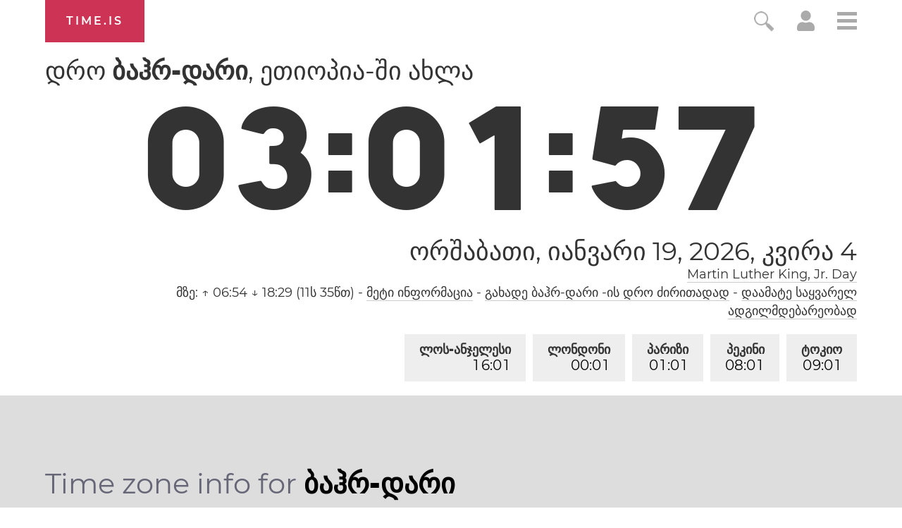

--- FILE ---
content_type: text/plain;charset=UTF-8
request_url: https://c.pub.network/v2/c
body_size: -110
content:
b9627b22-480e-41f9-bdc5-273a1054a66f

--- FILE ---
content_type: text/plain;charset=UTF-8
request_url: https://c.pub.network/v2/c
body_size: -253
content:
00e7ffb0-1457-448e-8653-789c388ce9ed